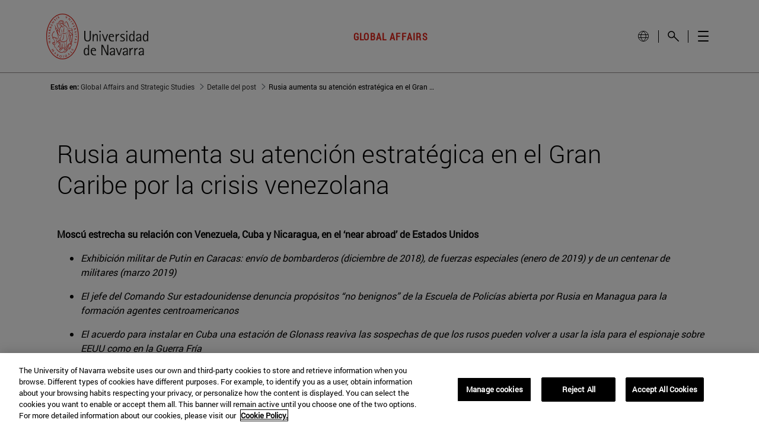

--- FILE ---
content_type: text/javascript
request_url: https://www.unav.edu/o/investigacion-theme/js/jquery/jquery.resizeimagetoparent.min.js?browserId=chrome&minifierType=js&languageId=es_ES&t=1769268580000
body_size: 106
content:
/*1769268580000*/
/*
 * Plugin Name: Resize Image to Parent Container
 *
 * Author: Christian Varga
 * Author URI: http://christianvarga.com
 *
 */
(function(a){a.fn.resizeToParent=function(c){var e={parent:"div",delay:100};var c=a.extend(e,c);function f(n){n.css({width:"",height:"","margin-left":"","margin-top":""});var k=n.parents(c.parent).width();var j=n.parents(c.parent).height();var h=n.width();var g=n.height();var m=h/k;if((g/m)<j){n.css({width:"auto",height:j});h=h/(g/j);g=j}else{n.css({height:"auto",width:k});h=k;g=g/m}var l=(h-k)/-2;var i=(g-j)/-2;n.css({"margin-left":l,"margin-top":i})}var d;var b=this;a(window).on("resize",function(){clearTimeout(d);d=setTimeout(function(){b.each(function(){f(a(this))})},c.delay)});return this.each(function(){var g=a(this);g.attr("src",g.attr("src"));g.load(function(){f(g)});if(this.complete){f(g)}})}})(jQuery);